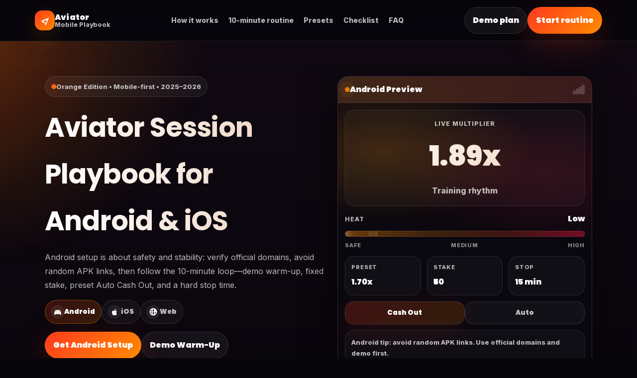

--- FILE ---
content_type: text/html; charset=utf-8
request_url: https://heropark.io/
body_size: 10082
content:
<!-- index.html -->
<!doctype html>
<html lang="en">
<head>
  <meta charset="utf-8" />
  <meta name="viewport" content="width=device-width, initial-scale=1" />
  <title>Aviator Playbook (Mobile) — Android & iOS Setup + 10-Minute Routine</title>
  <meta name="description" content="Aviator mobile playbook: Android/iOS setup, demo warm-up, cashout presets, stop rules, mistakes to avoid, and a 10-minute routine." />
  <meta name="theme-color" content="#ff3b1f" />
  <link rel="preconnect" href="https://fonts.googleapis.com">
  <link rel="preconnect" href="https://fonts.gstatic.com" crossorigin>
  <link href="https://fonts.googleapis.com/css2?family=Inter:wght@400;600;800&family=Poppins:wght@700;800;900&display=swap" rel="stylesheet">
  <link rel="stylesheet" href="style.css" />
</head>

<body>
  <header class="nav" id="nav">
    <div class="wrap nav__row">
      <a class="brand" href="#top" aria-label="Aviator Playbook Home">
        <span class="brand__mark" aria-hidden="true">
          <svg viewBox="0 0 24 24" class="i">
            <path d="M2.2 13.2l19.3-7.8c.7-.3 1.4.4 1.1 1.1l-7.8 19.3c-.3.7-1.3.6-1.5-.1l-1.9-6.6-6.6-1.9c-.7-.2-.8-1.2-.1-1.5zM12 12l-3.7 3.7 4.6 1.3 1.3 4.6L18 12l-6 0z"/>
          </svg>
        </span>
        <span class="brand__text">
          <span class="brand__top">Aviator</span>
          <span class="brand__sub">Mobile Playbook</span>
        </span>
      </a>

      <nav class="nav__links" aria-label="Primary">
        <a href="#how">How it works</a>
        <a href="#playbook">10-minute routine</a>
        <a href="#presets">Presets</a>
        <a href="#checklist">Checklist</a>
        <a href="#faq">FAQ</a>
      </nav>

      <div class="nav__cta">
        <a class="btn btn--soft" href="#demo">Demo plan</a>
        <a class="btn btn--hot" href="#playbook">Start routine</a>
      </div>

      <button class="nav__toggle" type="button" aria-label="Open menu" aria-expanded="false">
        <span class="nav__bars" aria-hidden="true"></span>
      </button>
    </div>

    <div class="wrap nav__panel" id="menu">
      <a href="#how">How it works</a>
      <a href="#playbook">10-minute routine</a>
      <a href="#presets">Cashout presets</a>
      <a href="#rules">Stop rules</a>
      <a href="#mistakes">Mistakes & fixes</a>
      <a href="#demo">Demo ladder</a>
      <a href="#checklist">Platform checklist</a>
      <a href="#legal">Legal notes</a>
      <a href="#faq">FAQ</a>
    </div>
  </header>

  <main id="top">
    <section class="hero hero--switch">
      <div class="hero__bg" aria-hidden="true">
        <div class="bgBlob bgBlob--a"></div>
        <div class="bgBlob bgBlob--b"></div>
        <div class="bgGrid"></div>
        <div class="bgSparks" id="sparks"></div>
      </div>

      <div class="wrap hero__grid">
        <div class="hero__left reveal">
          <div class="badge">
            <span class="badge__dot"></span>
            Orange Edition • Mobile-first • 2025–2026
          </div>

          <h1 class="hero__h1">Aviator Session Playbook for Android & iOS</h1>

          <p class="hero__lead" id="heroLead">
            Choose your device, then follow one simple loop: quick demo warm-up, fixed stake, a preset Auto Cash Out target,
            and a hard stop time. This playbook is built for calm decisions on a small screen.
          </p>

          <div class="tabs" role="tablist" aria-label="Device switch">
            <button class="tab is-on" type="button" role="tab" aria-selected="true" data-app="android">
              <span class="tab__ic" aria-hidden="true">
                <svg viewBox="0 0 24 24" class="i"><path d="M7.2 8.2l-1.4-2.4c-.2-.4.3-.8.6-.4l1.6 2.5A8.7 8.7 0 0112 6.9c1.5 0 3 .4 4.2 1.1l1.6-2.5c.3-.4.8 0 .6.4l-1.4 2.4A7.6 7.6 0 0121 14v5c0 .6-.4 1-1 1h-1c-.6 0-1-.4-1-1v-1H6v1c0 .6-.4 1-1 1H4c-.6 0-1-.4-1-1v-5c0-2.4 1.1-4.6 4.2-5.8zM8 13.2a1 1 0 100-2 1 1 0 000 2zm8 0a1 1 0 100-2 1 1 0 000 2z"/></svg>
              </span>
              Android
            </button>

            <button class="tab" type="button" role="tab" aria-selected="false" data-app="ios">
              <span class="tab__ic" aria-hidden="true">
                <svg viewBox="0 0 24 24" class="i"><path d="M16.7 13.4c0-2.1 1.8-3.1 1.9-3.2-1-1.5-2.6-1.7-3.1-1.7-1.3-.1-2.6.8-3.2.8-.7 0-1.7-.8-2.8-.8-1.4 0-2.8.9-3.5 2.2-1.5 2.6-.4 6.4 1.1 8.5.7 1 1.5 2.1 2.6 2.1 1 0 1.4-.7 2.6-.7 1.2 0 1.6.7 2.7.7 1.1 0 1.8-1 2.5-2 .8-1.2 1.1-2.3 1.1-2.3-.1 0-1.9-.8-1.9-3.6zM14.7 6.7c.6-.8 1-1.8.9-2.9-.9.1-2 .7-2.7 1.5-.6.7-1.1 1.8-1 2.8 1 .1 2-.6 2.8-1.4z"/></svg>
              </span>
              iOS
            </button>

            <button class="tab" type="button" role="tab" aria-selected="false" data-app="web">
              <span class="tab__ic" aria-hidden="true">
                <svg viewBox="0 0 24 24" class="i"><path d="M12 2a10 10 0 100 20 10 10 0 000-20zm7.7 9h-3.1a15.4 15.4 0 00-1.1-5 8 8 0 014.2 5zM12 4c.9 1.2 1.7 3.4 2 7H10c.3-3.6 1.1-5.8 2-7zM4.3 13h3.1c.2 1.9.6 3.6 1.1 5a8 8 0 01-4.2-5zm3.1-2H4.3a8 8 0 014.2-5c-.5 1.4-.9 3.1-1.1 5zM12 20c-.9-1.2-1.7-3.4-2-7h4c-.3 3.6-1.1 5.8-2 7zm3.5-2c.5-1.4.9-3.1 1.1-5h3.1a8 8 0 01-4.2 5zm1.1-7c-.2-1.9-.6-3.6-1.1-5a8 8 0 014.2 5h-3.1z"/></svg>
              </span>
              Web
            </button>
          </div>

          <div class="hero__cta">
            <a class="btn btn--hot" id="heroPrimary" href="#playbook">Get Android Setup</a>
            <a class="btn btn--soft" id="heroSecondary" href="#demo">Demo Warm-Up</a>
          </div>

          <div class="hero__chips" id="heroChips">
            <span class="chip">APK safety checks</span>
            <span class="chip">Preset targets</span>
            <span class="chip">Hard stop rules</span>
          </div>

          <div class="hero__stats">
            <div class="stat">
              <div class="stat__k">Starter preset</div>
              <div class="stat__v" id="heroPreset">1.70x</div>
            </div>
            <div class="stat">
              <div class="stat__k">Session cap</div>
              <div class="stat__v"><span class="count" data-to="15">0</span> min</div>
            </div>
            <div class="stat">
              <div class="stat__k">Main control</div>
              <div class="stat__v">Auto Cash Out</div>
            </div>
          </div>
        </div>

        <div class="hero__right reveal">
          <div class="phone">
            <div class="phone__top">
              <div class="phone__title">
                <span class="lamp" aria-hidden="true"></span>
                <span id="phoneLabel">Android Preview</span>
              </div>
              <div class="sig" aria-hidden="true"><i></i><i></i><i></i><i></i></div>
            </div>

            <div class="phone__screen">
              <div class="meter">
                <div class="meter__k">Live multiplier</div>
                <div class="meter__v"><span id="mx">1.00</span><span>x</span></div>
                <div class="meter__s" id="mState">Training rhythm</div>
              </div>

              <div class="heat">
                <div class="heat__row">
                  <div class="heat__k">Heat</div>
                  <div class="heat__v" id="heatTxt">Low</div>
                </div>
                <div class="heatbar" aria-hidden="true">
                  <div class="heatbar__fill" id="heatFill"></div>
                  <div class="heatbar__pin" id="heatPin"></div>
                </div>
                <div class="heat__legend" aria-hidden="true">
                  <span>Safe</span><span>Medium</span><span>High</span>
                </div>
              </div>

              <div class="quick">
                <div class="q">
                  <div class="q__k">Preset</div>
                  <div class="q__v" id="qPreset">1.70x</div>
                </div>
                <div class="q">
                  <div class="q__k">Stake</div>
                  <div class="q__v" id="qStake">₹50</div>
                </div>
                <div class="q">
                  <div class="q__k">Stop</div>
                  <div class="q__v">15 min</div>
                </div>
              </div>

              <div class="actions">
                <button class="a a--hot" type="button">Cash Out</button>
                <button class="a" type="button">Auto</button>
              </div>

              <div class="tip" id="phoneTip">
                Android tip: avoid random APK links. Use official domains and demo first.
              </div>
            </div>
          </div>

          <div class="hero__miniRow">
            <div class="miniCard">
              <div class="miniCard__ic" aria-hidden="true">
                <svg viewBox="0 0 24 24" class="i"><path d="M12 2a10 10 0 100 20 10 10 0 000-20zm1 11h4a1 1 0 100-2h-3V7a1 1 0 10-2 0v5a1 1 0 001 1z"/></svg>
              </div>
              <div class="miniCard__t">Stop on time</div>
              <div class="miniCard__p">End the session even if you feel “one more”.</div>
            </div>

            <div class="miniCard">
              <div class="miniCard__ic" aria-hidden="true">
                <svg viewBox="0 0 24 24" class="i"><path d="M12 2l2.2 6.7H21l-5.4 3.9 2 6.7L12 15.7 6.4 19.3l2-6.7L3 8.7h6.8L12 2z"/></svg>
              </div>
              <div class="miniCard__t">One preset</div>
              <div class="miniCard__p">Keep a single target per session for clarity.</div>
            </div>
          </div>
        </div>
      </div>
    </section>

    <section class="section" id="how">
      <div class="wrap">
        <div class="head reveal">
          <h2>How Aviator Works in 60 Seconds</h2>
          <p>
            Aviator is a crash-style game: you place a bet, the multiplier rises, and you decide when to cash out. Your result is
            stake × multiplier at the moment you exit. If the round ends before you cash out, the active bet is lost. On mobile,
            speed is the challenge—so the playbook is built around repeatable exits and stopping rules.
          </p>
        </div>

        <div class="ribbon reveal">
          <div class="rItem">
            <div class="rIc" aria-hidden="true">
              <svg viewBox="0 0 24 24" class="i"><path d="M12 2a10 10 0 100 20 10 10 0 000-20zm1 10.4l3.1-3.1a1 1 0 00-1.4-1.4L12 11l-1.7-1.7a1 1 0 10-1.4 1.4l2.4 2.4a1 1 0 001.4 0z"/></svg>
            </div>
            <div class="rT">Simple rule</div>
            <div class="rP">Exit early beats chasing spikes on a small screen.</div>
          </div>

          <div class="rItem">
            <div class="rIc" aria-hidden="true">
              <svg viewBox="0 0 24 24" class="i"><path d="M4 6h16a2 2 0 012 2v8a2 2 0 01-2 2H4a2 2 0 01-2-2V8a2 2 0 012-2zm2 3a1 1 0 100 2h6a1 1 0 100-2H6zm0 4a1 1 0 100 2h10a1 1 0 100-2H6z"/></svg>
            </div>
            <div class="rT">Preset mindset</div>
            <div class="rP">Pick one target for the session and keep it.</div>
          </div>

          <div class="rItem">
            <div class="rIc" aria-hidden="true">
              <svg viewBox="0 0 24 24" class="i"><path d="M12 3l9 7-9 7-9-7 9-7zm0 16l7-5.4V20H5v-6.4L12 19z"/></svg>
            </div>
            <div class="rT">Mobile control</div>
            <div class="rP">Auto Cash Out reduces rushed taps and tilt.</div>
          </div>

          <div class="rItem">
            <div class="rIc" aria-hidden="true">
              <svg viewBox="0 0 24 24" class="i"><path d="M12 2a7 7 0 017 7v3l2 3v1H3v-1l2-3V9a7 7 0 017-7zm0 20a3 3 0 01-2.8-2h5.6A3 3 0 0112 22z"/></svg>
            </div>
            <div class="rT">Stop rules</div>
            <div class="rP">Time cap + loss cap + tilt check.</div>
          </div>
        </div>
      </div>
    </section>

    <section class="section alt" id="playbook">
      <div class="wrap">
        <div class="head reveal">
          <h2>Your 10-Minute Session Playbook</h2>
          <p>
            This routine is designed for real-life mobile play. It keeps decisions clean, reduces “chasing”, and limits the time window
            where emotion takes over. Treat it like a checklist—repeat it the same way every session.
          </p>
        </div>

        <div class="timeline reveal">
          <div class="tRow">
            <div class="tTime">0:00</div>
            <div class="tCard">
              <div class="tH">Set your limits</div>
              <div class="tP">Choose session length (10–15 min), fixed stake, and one target multiplier. No changes mid-session.</div>
              <div class="tTags"><span>Time cap</span><span>Fixed stake</span><span>One target</span></div>
            </div>
          </div>

          <div class="tRow">
            <div class="tTime">1:00</div>
            <div class="tCard">
              <div class="tH">Demo warm-up</div>
              <div class="tP">Play 10–20 demo rounds to sync your timing. The goal is rhythm, not profit.</div>
              <div class="tTags"><span>Demo</span><span>Button feel</span><span>Focus</span></div>
            </div>
          </div>

          <div class="tRow">
            <div class="tTime">4:00</div>
            <div class="tCard">
              <div class="tH">Run your preset</div>
              <div class="tP">Enable Auto Cash Out at the preset target. Keep the same stake for the whole block.</div>
              <div class="tTags"><span>Auto Cash Out</span><span>Consistency</span><span>Low noise</span></div>
            </div>
          </div>

          <div class="tRow">
            <div class="tTime">9:30</div>
            <div class="tCard">
              <div class="tH">Stop on schedule</div>
              <div class="tP">End the session when time ends. If you feel tilt earlier, stop immediately and reset later.</div>
              <div class="tTags"><span>Stop</span><span>Tilt check</span><span>Reset</span></div>
            </div>
          </div>
        </div>

        <div class="callout reveal">
          <div class="callout__k">Playbook principle</div>
          <div class="callout__v">If you can’t follow the routine, you should be in demo—not in recovery mode.</div>
          <a class="btn btn--hot" href="#presets">Choose a preset</a>
        </div>
      </div>
    </section>

    <section class="section" id="presets">
      <div class="wrap">
        <div class="head reveal">
          <h2>Cashout Presets</h2>
          <p>
            Presets are not magic. They are a behavior tool. Pick one preset for the session and stick with it. If you keep switching targets,
            your decisions become emotional and inconsistent.
          </p>
        </div>

        <div class="presetGrid reveal">
          <article class="preset preset--safe">
            <div class="preset__top">
              <div class="preset__name">Safe</div>
              <div class="preset__x">1.35x–1.60x</div>
            </div>
            <p class="preset__p">
              Best for beginners and small screens. You’re training clean exits, not chasing peaks. Keep the stake modest and run short sessions.
            </p>
            <ul class="list">
              <li>Auto Cash Out ON</li>
              <li>Fixed stake only</li>
              <li>Stop at time cap</li>
            </ul>
            <a class="btn btn--soft" href="#rules">Pair with stop rules</a>
          </article>

          <article class="preset preset--bal">
            <div class="preset__top">
              <div class="preset__name">Balanced</div>
              <div class="preset__x">1.60x–2.10x</div>
            </div>
            <p class="preset__p">
              For players who already feel the rhythm. The goal is still repeatability. Don’t increase stake to “speed up” the session.
            </p>
            <ul class="list">
              <li>One preset per session</li>
              <li>Time + loss caps</li>
              <li>Exit before tilt</li>
            </ul>
            <a class="btn btn--soft" href="#mistakes">Avoid common traps</a>
          </article>

          <article class="preset preset--hot">
            <div class="preset__top">
              <div class="preset__name">High-Risk</div>
              <div class="preset__x">2.10x–3.00x+</div>
            </div>
            <p class="preset__p">
              Treat as entertainment only with small stakes. Long dry spells happen. If you chase losses here, the session collapses fast.
            </p>
            <ul class="list">
              <li>Very small stake</li>
              <li>Hard stop trigger</li>
              <li>Never “recover”</li>
            </ul>
            <a class="btn btn--soft" href="#demo">Train before trying</a>
          </article>
        </div>
      </div>
    </section>

    <section class="section alt" id="rules">
      <div class="wrap">
        <div class="head reveal">
          <h2>Stop Rules</h2>
          <p>
            A stop rule is your real defense on mobile. You don’t control the next round, but you do control your time, your stake,
            and whether you keep playing in the wrong mood.
          </p>
        </div>

        <div class="rules reveal">
          <div class="rule">
            <div class="rule__ic" aria-hidden="true">
              <svg viewBox="0 0 24 24" class="i"><path d="M12 1a11 11 0 1011 11A11 11 0 0012 1zm0 20a9 9 0 119-9 9 9 0 01-9 9zm1-9h4a1 1 0 000-2h-3V6a1 1 0 00-2 0v5a1 1 0 001 1z"/></svg>
            </div>
            <div class="rule__t">Time cap</div>
            <div class="rule__p">Set 10–15 minutes. When time ends, you stop—even if the session feels “close.”</div>
          </div>

          <div class="rule">
            <div class="rule__ic" aria-hidden="true">
              <svg viewBox="0 0 24 24" class="i"><path d="M12 2a10 10 0 100 20 10 10 0 000-20zm1 6a1 1 0 10-2 0v5c0 .6.4 1 1 1h4a1 1 0 100-2h-3V8z"/></svg>
            </div>
            <div class="rule__t">Loss cap</div>
            <div class="rule__p">Decide a maximum loss for today. If you hit it, close the app. No “rebuild” attempts.</div>
          </div>

          <div class="rule">
            <div class="rule__ic" aria-hidden="true">
              <svg viewBox="0 0 24 24" class="i"><path d="M12 2l10 6v8l-10 6L2 16V8l10-6zm0 3.2L5 9v6l7 3.8L19 15V9l-7-3.8z"/></svg>
            </div>
            <div class="rule__t">Tilt check</div>
            <div class="rule__p">If you feel anger, urgency, or “I must recover,” stop instantly and switch to demo later.</div>
          </div>
        </div>
      </div>
    </section>

    <section class="section" id="mistakes">
      <div class="wrap">
        <div class="head reveal">
          <h2>Mistakes & Fixes</h2>
          <p>
            Most losses come from behavior, not from the game “being unfair.” Use this quick swap list: when you catch a mistake,
            switch to the matching fix immediately.
          </p>
        </div>

        <div class="swap reveal">
          <div class="swap__col">
            <div class="swap__head">Common mistake</div>

            <div class="swapItem">
              <div class="swapIc bad" aria-hidden="true">
                <svg viewBox="0 0 24 24" class="i"><path d="M12 2a10 10 0 100 20 10 10 0 000-20zm4.3 13.1l-1.2 1.2L12 13.2l-3.1 3.1-1.2-1.2L10.8 12 7.7 8.9l1.2-1.2L12 10.8l3.1-3.1 1.2 1.2L13.2 12l3.1 3.1z"/></svg>
              </div>
              <div>
                <div class="swapT">Changing targets mid-session</div>
                <div class="swapP">Switching from 1.6x to 2.5x because “it feels due”.</div>
              </div>
            </div>

            <div class="swapItem">
              <div class="swapIc bad" aria-hidden="true">
                <svg viewBox="0 0 24 24" class="i"><path d="M12 2l10 10-10 10L2 12 12 2zm0 4.8L6.8 12 12 17.2 17.2 12 12 6.8z"/></svg>
              </div>
              <div>
                <div class="swapT">Doubling after a loss</div>
                <div class="swapP">Trying to “recover” quickly on a fast loop.</div>
              </div>
            </div>

            <div class="swapItem">
              <div class="swapIc bad" aria-hidden="true">
                <svg viewBox="0 0 24 24" class="i"><path d="M3 3h18v2H3V3zm2 5h14v2H5V8zm-2 5h18v2H3v-2zm2 5h14v2H5v-2z"/></svg>
              </div>
              <div>
                <div class="swapT">Playing without a timer</div>
                <div class="swapP">Sessions stretch until emotions take control.</div>
              </div>
            </div>
          </div>

          <div class="swap__col">
            <div class="swap__head">Replace with</div>

            <div class="swapItem">
              <div class="swapIc good" aria-hidden="true">
                <svg viewBox="0 0 24 24" class="i"><path d="M12 2a10 10 0 100 20 10 10 0 000-20zm4.6 7.7l-5.3 6.2a1 1 0 01-1.5.1l-2.4-2.4a1 1 0 011.4-1.4l1.6 1.6 4.6-5.3a1 1 0 011.6 1.2z"/></svg>
              </div>
              <div>
                <div class="swapT">One preset per session</div>
                <div class="swapP">Pick a range and keep it until your timer ends.</div>
              </div>
            </div>

            <div class="swapItem">
              <div class="swapIc good" aria-hidden="true">
                <svg viewBox="0 0 24 24" class="i"><path d="M12 2a10 10 0 100 20 10 10 0 000-20zm1 11h5a1 1 0 100-2h-4V6a1 1 0 10-2 0v6a1 1 0 001 1z"/></svg>
              </div>
              <div>
                <div class="swapT">Fixed stake routine</div>
                <div class="swapP">Keep the same stake; if you want change, do it next session.</div>
              </div>
            </div>

            <div class="swapItem">
              <div class="swapIc good" aria-hidden="true">
                <svg viewBox="0 0 24 24" class="i"><path d="M12 3l9 7-9 7-9-7 9-7zm0 16l7-5.4V20H5v-6.4L12 19z"/></svg>
              </div>
              <div>
                <div class="swapT">Hard stop rules</div>
                <div class="swapP">Time cap + loss cap + tilt check. If any triggers, stop.</div>
              </div>
            </div>
          </div>
        </div>

        <div class="ctaBar reveal">
          <div class="ctaBar__t">Want the simplest “safe start”?</div>
          <div class="ctaBar__p">Run Safe preset + Auto Cash Out + 15-minute cap for 3 sessions before experimenting.</div>
          <a class="btn btn--hot" href="#demo">Open demo ladder</a>
        </div>
      </div>
    </section>

    <section class="section alt" id="demo">
      <div class="wrap">
        <div class="head reveal">
          <h2>Demo Training Ladder</h2>
          <p>
            Demo is where you learn timing and volatility without pressure. This ladder gives you a clear path from “new” to “steady”
            without turning the game into a stressful grind.
          </p>
        </div>

        <div class="ladder reveal">
          <div class="lvl">
            <div class="lvl__top">
              <div class="lvl__name">Rookie</div>
              <div class="lvl__meta">30 rounds • Safe preset</div>
            </div>
            <p class="lvl__p">Learn button timing. Focus on clean exits and short sessions. Track your mood more than outcomes.</p>
            <div class="lvl__tags"><span>1.35x–1.60x</span><span>Fixed stake</span><span>15 min cap</span></div>
          </div>

          <div class="lvl">
            <div class="lvl__top">
              <div class="lvl__name">Steady</div>
              <div class="lvl__meta">50 rounds • Balanced preset</div>
            </div>
            <p class="lvl__p">Test one target range consistently. If you feel urgency, drop back to Rookie and reset your routine.</p>
            <div class="lvl__tags"><span>1.60x–2.10x</span><span>One target</span><span>Stop rules</span></div>
          </div>

          <div class="lvl">
            <div class="lvl__top">
              <div class="lvl__name">Advanced</div>
              <div class="lvl__meta">2 short sessions • High-Risk tiny stake</div>
            </div>
            <p class="lvl__p">Treat high targets as entertainment. Use very small stakes and stop instantly on tilt.</p>
            <div class="lvl__tags"><span>2.10x+</span><span>Tiny stake</span><span>No recovery</span></div>
          </div>
        </div>
      </div>
    </section>

    <section class="section" id="checklist">
      <div class="wrap">
        <div class="head reveal">
          <h2>Platform Checklist</h2>
          <p>
            The best platform is the one that feels stable on your phone: fast cashout response, clear rules, demo access, and predictable
            withdrawals. If any item below fails, test a different site.
          </p>
        </div>

        <div class="checkGrid reveal">
          <div class="check">
            <div class="check__ic" aria-hidden="true">
              <svg viewBox="0 0 24 24" class="i"><path d="M4 6h16a2 2 0 012 2v8a2 2 0 01-2 2H4a2 2 0 01-2-2V8a2 2 0 012-2zm2 4a1 1 0 100 2h6a1 1 0 100-2H6zm0 4a1 1 0 100 2h10a1 1 0 100-2H6z"/></svg>
            </div>
            <div class="check__t">UI clarity</div>
            <div class="check__p">Cashout button is obvious and never covered by popups.</div>
          </div>

          <div class="check">
            <div class="check__ic" aria-hidden="true">
              <svg viewBox="0 0 24 24" class="i"><path d="M12 2a10 10 0 100 20 10 10 0 000-20zm1 11h5a1 1 0 100-2h-4V6a1 1 0 10-2 0v6a1 1 0 001 1z"/></svg>
            </div>
            <div class="check__t">Performance</div>
            <div class="check__p">No lag taps. Test at busy hours before you deposit.</div>
          </div>

          <div class="check">
            <div class="check__ic" aria-hidden="true">
              <svg viewBox="0 0 24 24" class="i"><path d="M12 1l9 4v6c0 6-4 10-9 12C7 21 3 17 3 11V5l9-4zm0 3.1L5 7v4c0 4.8 3.1 8 7 9.8 3.9-1.8 7-5 7-9.8V7l-7-2.9z"/></svg>
            </div>
            <div class="check__t">Safety</div>
            <div class="check__p">Clear ownership, terms, and no “guaranteed win” marketing.</div>
          </div>

          <div class="check">
            <div class="check__ic" aria-hidden="true">
              <svg viewBox="0 0 24 24" class="i"><path d="M4 4h16v16H4V4zm2 2v12h12V6H6zm2 2h8v2H8V8zm0 4h6v2H8v-2z"/></svg>
            </div>
            <div class="check__t">Demo access</div>
            <div class="check__p">You can train without friction; demo is not hidden or locked.</div>
          </div>

          <div class="check">
            <div class="check__ic" aria-hidden="true">
              <svg viewBox="0 0 24 24" class="i"><path d="M12 2a10 10 0 100 20 10 10 0 000-20zm3 6a1 1 0 10-2 0v2H9V8a1 1 0 10-2 0v2H6a1 1 0 100 2h1v4a3 3 0 003 3h4a3 3 0 003-3v-4h1a1 1 0 100-2h-2V8z"/></svg>
            </div>
            <div class="check__t">Withdrawals</div>
            <div class="check__p">KYC is clear; payouts aren’t blocked by surprise rules.</div>
          </div>

          <div class="check">
            <div class="check__ic" aria-hidden="true">
              <svg viewBox="0 0 24 24" class="i"><path d="M12 2l10 6v8l-10 6L2 16V8l10-6zm0 3.2L5 9v6l7 3.8L19 15V9l-7-3.8z"/></svg>
            </div>
            <div class="check__t">Limits</div>
            <div class="check__p">Loss/time limits or self-exclusion tools are available.</div>
          </div>
        </div>
      </div>
    </section>

    <section class="section alt" id="legal">
      <div class="wrap">
        <div class="head reveal">
          <h2>Legal & Compliance Notes (India)</h2>
          <p>
            Rules for online gaming may vary by state and can change over time. Treat this as a practical compliance reminder:
            check local restrictions, use platforms with clear terms, and never play underage or with fake details.
          </p>
        </div>

        <div class="legal reveal">
          <div class="legal__box">
            <div class="legal__t">Good practice</div>
            <ul class="list">
              <li>Confirm your local rules before depositing</li>
              <li>Use real identity details for withdrawals</li>
              <li>Prefer demo when unsure</li>
            </ul>
          </div>

          <div class="legal__box legal__box--hot">
            <div class="legal__t">Avoid</div>
            <ul class="list">
              <li>Unknown APKs and “predictor” downloads</li>
              <li>Sites hiding terms or payment rules</li>
              <li>Playing while stressed or chasing losses</li>
            </ul>
          </div>
        </div>
      </div>
    </section>

    <section class="section" id="faq">
      <div class="wrap">
        <div class="head reveal">
          <h2>FAQ</h2>
          <p>Quick answers for mobile players who want a clean Aviator routine.</p>
        </div>

        <div class="faq reveal">
          <details>
            <summary>Is Aviator an Android/iOS app?</summary>
            <div class="faq__body">
              Often it runs inside a casino platform app or in a mobile browser. Use the device switch above to follow the simplest setup.
            </div>
          </details>

          <details>
            <summary>What is the best beginner preset?</summary>
            <div class="faq__body">
              A safe range like 1.35x–1.60x with Auto Cash Out enabled, fixed stake, and a 10–15 minute cap.
            </div>
          </details>

          <details>
            <summary>Do “predictor” apps work?</summary>
            <div class="faq__body">
              Treat predictors as unreliable and risky downloads. Your strongest edge is routine: demo warm-up, presets, and stop rules.
            </div>
          </details>

          <details>
            <summary>Why does the game feel different across platforms?</summary>
            <div class="faq__body">
              The surrounding experience varies: button response, mobile optimization, demo access, and payment flow can change a lot.
            </div>
          </details>

          <details>
            <summary>What’s the fastest way to improve?</summary>
            <div class="faq__body">
              Stop changing settings. Run one preset for the whole session, track your mood, and end on time every time.
            </div>
          </details>
        </div>

        <div class="footerCta reveal">
          <div class="footerCta__t">Ready to run your next session calmly?</div>
          <div class="footerCta__p">Open demo, pick one preset, and follow the 10-minute playbook. Consistency beats intensity.</div>
          <a class="btn btn--hot" href="#playbook">Use the 10-minute routine</a>
        </div>
      </div>
    </section>
  </main>

  <footer class="footer">
    <div class="wrap footer__grid">
      <div class="footer__brand">
        <div class="footer__logo">
          <span class="brand__mark" aria-hidden="true">
            <svg viewBox="0 0 24 24" class="i">
              <path d="M2.2 13.2l19.3-7.8c.7-.3 1.4.4 1.1 1.1l-7.8 19.3c-.3.7-1.3.6-1.5-.1l-1.9-6.6-6.6-1.9c-.7-.2-.8-1.2-.1-1.5zM12 12l-3.7 3.7 4.6 1.3 1.3 4.6L18 12l-6 0z"/>
            </svg>
          </span>
          <span class="footer__name">Aviator Mobile Playbook</span>
        </div>
        <p class="footer__p">
          Informational guide for responsible play. 18+ only. If you feel pressure or tilt, stop and take a break.
        </p>
      </div>

      <div class="footer__cols">
        <div class="fcol">
          <div class="fhead">Sections</div>
          <a href="#how">How it works</a>
          <a href="#playbook">10-minute routine</a>
          <a href="#presets">Presets</a>
          <a href="#rules">Stop rules</a>
        </div>
        <div class="fcol">
          <div class="fhead">Safety</div>
          <a href="#mistakes">Mistakes & fixes</a>
          <a href="#demo">Demo ladder</a>
          <a href="#checklist">Checklist</a>
          <a href="#legal">Legal notes</a>
        </div>
      </div>
    </div>

    <div class="footer__bottom">
      <div class="wrap">© 2026 • Orange Edition • One-page playbook • 18+</div>
    </div>
  </footer>

  <script>
    const toggle = document.querySelector(".nav__toggle");
    const panel = document.querySelector("#menu");
    if(toggle && panel){
      toggle.addEventListener("click", () => {
        const open = panel.classList.toggle("open");
        toggle.setAttribute("aria-expanded", open ? "true" : "false");
      });
      panel.querySelectorAll("a").forEach(a => a.addEventListener("click", () => {
        panel.classList.remove("open");
        toggle.setAttribute("aria-expanded", "false");
      }));
    }

    const revealEls = document.querySelectorAll(".reveal");
    const io = new IntersectionObserver((entries) => {
      entries.forEach(e => { if(e.isIntersecting) e.target.classList.add("in"); });
    }, { threshold: 0.12 });
    revealEls.forEach(el => io.observe(el));

    const counters = document.querySelectorAll(".count");
    const animateCount = (el) => {
      const to = parseInt(el.getAttribute("data-to") || "0", 10);
      const dur = 800;
      const t0 = performance.now();
      const step = (t) => {
        const p = Math.min(1, (t - t0) / dur);
        el.textContent = Math.round(to * (1 - Math.pow(1 - p, 3))).toString();
        if(p < 1) requestAnimationFrame(step);
      };
      requestAnimationFrame(step);
    };
    const cio = new IntersectionObserver((entries) => {
      entries.forEach(e => { if(e.isIntersecting){ animateCount(e.target); cio.unobserve(e.target); } });
    }, { threshold: 0.6 });
    counters.forEach(c => cio.observe(c));

    const tabs = document.querySelectorAll(".tab");
    const heroLead = document.getElementById("heroLead");
    const heroPrimary = document.getElementById("heroPrimary");
    const heroSecondary = document.getElementById("heroSecondary");
    const heroChips = document.getElementById("heroChips");
    const heroPreset = document.getElementById("heroPreset");
    const phoneLabel = document.getElementById("phoneLabel");
    const phoneTip = document.getElementById("phoneTip");
    const qPreset = document.getElementById("qPreset");
    const qStake = document.getElementById("qStake");

    const mx = document.getElementById("mx");
    const mState = document.getElementById("mState");
    const heatTxt = document.getElementById("heatTxt");
    const heatFill = document.getElementById("heatFill");
    const heatPin = document.getElementById("heatPin");

    const copy = {
      android: {
        lead: "Android setup is about safety and stability: verify official domains, avoid random APK links, then follow the 10-minute loop—demo warm-up, fixed stake, preset Auto Cash Out, and a hard stop time.",
        primary: "Get Android Setup",
        chips: ["APK safety checks","Preset targets","Stop rules"],
        preset: "1.70x",
        stake: "₹50",
        label: "Android Preview",
        tip: "Android tip: avoid random APK links. Use official domains and demo first."
      },
      ios: {
        lead: "On iOS, most players use browser play or trusted platform apps. Keep it clean: demo warm-up, one preset, fixed stake, and stop on time. iOS comfort is all about zero-lag taps.",
        primary: "Get iOS Setup",
        chips: ["iOS web flow","One preset","Stop on time"],
        preset: "1.60x",
        stake: "₹100",
        label: "iOS Preview",
        tip: "iOS tip: prefer trusted apps or browser play, not profiles from unknown sources."
      },
      web: {
        lead: "Web is the fastest entry: open the platform, run a short demo warm-up, then a fixed-stake session with one preset. Web is perfect for testing performance before deposits.",
        primary: "Start on Web",
        chips: ["Performance test","Demo first","Short sessions"],
        preset: "1.55x",
        stake: "₹75",
        label: "Web Preview",
        tip: "Web tip: test peak-hour performance. If cashout lags, switch platform."
      }
    };

    function setApp(k){
      tabs.forEach(b => {
        const on = b.dataset.app === k;
        b.classList.toggle("is-on", on);
        b.setAttribute("aria-selected", on ? "true" : "false");
      });
      heroLead.textContent = copy[k].lead;
      heroPrimary.textContent = copy[k].primary;
      heroPrimary.setAttribute("href", "#playbook");
      heroSecondary.setAttribute("href", "#demo");

      heroChips.innerHTML = "";
      copy[k].chips.forEach(t => {
        const s = document.createElement("span");
        s.className = "chip";
        s.textContent = t;
        heroChips.appendChild(s);
      });

      heroPreset.textContent = copy[k].preset;
      qPreset.textContent = copy[k].preset;
      qStake.textContent = copy[k].stake;
      phoneLabel.textContent = copy[k].label;
      phoneTip.textContent = copy[k].tip;

      document.documentElement.setAttribute("data-app", k);
    }

let t0 = 0;
let holdUntil = 0;
let cap = 2.45;
function riskFromX(x){

  const p = Math.max(10, Math.min(100, Math.round(((x - 1) / 2) * 90 + 10)));
  let label = "Low";
  if (x >= 1.9) label = "Medium";
  if (x >= 2.4) label = "High";
  return { p, label };
}
function pickCap(){
  return 2.20 + Math.random() * 0.55;
}

function updateHeat(xVal){
  const r = riskFromX(xVal);
  heatTxt.textContent = r.label;
  heatFill.style.width = r.p + "%";
  heatPin.style.left = r.p + "%";
  document.body.classList.toggle("risk-med", r.label === "Medium");
  document.body.classList.toggle("risk-high", r.label === "High");
}

function loop(now){
  if (!t0) t0 = now;

  if (holdUntil > now) {
    mx.textContent = cap.toFixed(2);
    mState.textContent = "Hold → stay calm";
    updateHeat(cap);
    requestAnimationFrame(loop);
    return;
  }

  if (holdUntil && holdUntil <= now) {
    holdUntil = 0;
    t0 = now;
    cap = pickCap();
  }

  const t = now - t0;

  const base = 1 + Math.pow(t / 2400, 1.22) * 0.92;
  const wob = 1 + (Math.sin(t / 520) * 0.0035) + (Math.sin(t / 240) * 0.0025);
  const v = base * wob;

  if (v >= cap) {
    mx.textContent = cap.toFixed(2);
    mState.textContent = "Locked → next round soon";
    holdUntil = now + 5000;
    updateHeat(cap);
    requestAnimationFrame(loop);
    return;
  }

  mx.textContent = v.toFixed(2);
  mState.textContent = "Training rhythm";
  updateHeat(v);

  requestAnimationFrame(loop);
}

cap = pickCap();
requestAnimationFrame(loop);


    setApp("android");
    tabs.forEach(b => b.addEventListener("click", () => setApp(b.dataset.app)));

    const sparks = document.getElementById("sparks");
    if(sparks){
      const mk = (n) => {
        const s = document.createElement("span");
        s.className = "spark";
        s.style.left = Math.random()*100 + "%";
        s.style.top = Math.random()*100 + "%";
        s.style.animationDelay = (Math.random()*2.5) + "s";
        s.style.animationDuration = (2.6 + Math.random()*3.5) + "s";
        s.style.opacity = (0.25 + Math.random()*0.55).toFixed(2);
        sparks.appendChild(s);
      };
      for(let i=0;i<18;i++) mk(i);
    }
  </script>
<script defer src="https://static.cloudflareinsights.com/beacon.min.js/vcd15cbe7772f49c399c6a5babf22c1241717689176015" integrity="sha512-ZpsOmlRQV6y907TI0dKBHq9Md29nnaEIPlkf84rnaERnq6zvWvPUqr2ft8M1aS28oN72PdrCzSjY4U6VaAw1EQ==" data-cf-beacon='{"version":"2024.11.0","token":"6e42475106c042db947f84d99284414e","r":1,"server_timing":{"name":{"cfCacheStatus":true,"cfEdge":true,"cfExtPri":true,"cfL4":true,"cfOrigin":true,"cfSpeedBrain":true},"location_startswith":null}}' crossorigin="anonymous"></script>
</body>
</html>


--- FILE ---
content_type: text/css
request_url: https://heropark.io/style.css
body_size: 4139
content:
/* style.css */
:root{
  --bg:#07060b;
  --bg2:#0f0911;
  --panel:rgba(255,255,255,.045);
  --panel2:rgba(255,255,255,.035);
  --border:rgba(255,255,255,.12);
  --muted:rgba(255,255,255,.72);
  --text:#ffffff;

  --hotA:#ff8a00;
  --hotB:#ff3b1f;
  --hotC:#ff1640;

  --shadow:0 18px 70px rgba(0,0,0,.55);
  --r:16px;
  --r2:22px;

  --fontH:'Poppins',system-ui,-apple-system,Segoe UI,Roboto,Arial,sans-serif;
  --fontB:'Inter',system-ui,-apple-system,Segoe UI,Roboto,Arial,sans-serif;
  --max:1140px;
}

*{box-sizing:border-box;margin:0;padding:0}
html{scroll-behavior:smooth}
body{
  font-family:var(--fontB);
  color:var(--text);
  background:
    radial-gradient(900px 520px at 16% 12%, rgba(255,138,0,.18), transparent 60%),
    radial-gradient(900px 520px at 86% 18%, rgba(255,59,31,.14), transparent 60%),
    radial-gradient(900px 520px at 62% 90%, rgba(255,22,64,.08), transparent 60%),
    var(--bg);
  line-height:1.75;
  -webkit-font-smoothing:antialiased;
  overflow-x:hidden;
}
a{color:inherit;text-decoration:none}
.wrap{max-width:var(--max);margin:0 auto;padding:0 20px}
.i{width:18px;height:18px;fill:currentColor}

.reveal{opacity:0;transform:translateY(12px);transition:opacity .55s ease, transform .55s ease}
.reveal.in{opacity:1;transform:none}

.btn{
  display:inline-flex;align-items:center;justify-content:center;
  padding:12px 16px;border-radius:999px;
  border:1px solid transparent;
  font-family:var(--fontH);
  font-weight:900;
  transition:transform .18s ease, box-shadow .18s ease, background .18s ease, border-color .18s ease, filter .18s ease;
  white-space:nowrap;
}
.btn:hover{transform:translateY(-2px)}
.btn--hot{
  background:linear-gradient(135deg,var(--hotB),var(--hotA));
  box-shadow:0 18px 60px rgba(255,59,31,.22);
  position:relative;
  overflow:hidden;
}
.btn--hot::after{
  content:"";
  position:absolute;inset:-2px;
  background:linear-gradient(90deg, rgba(255,255,255,0), rgba(255,255,255,.22), rgba(255,255,255,0));
  transform:translateX(-120%);
  animation:shine 2.8s ease-in-out infinite;
}
@keyframes shine{
  0%{transform:translateX(-120%)}
  45%{transform:translateX(120%)}
  100%{transform:translateX(120%)}
}
.btn--soft{
  background:rgba(255,255,255,.05);
  border-color:var(--border);
}
.btn--soft:hover{background:rgba(255,255,255,.08);box-shadow:0 14px 44px rgba(0,0,0,.25)}

.nav{
  position:sticky;top:0;z-index:1200;
  background:rgba(7,6,11,.82);
  backdrop-filter:blur(12px);
  border-bottom:1px solid rgba(255,255,255,.10);
}
.nav__row{display:flex;align-items:center;justify-content:space-between;gap:14px;padding:14px 0}
.brand{display:flex;align-items:center;gap:10px}
.brand__mark{
  width:40px;height:40px;border-radius:14px;
  display:grid;place-items:center;
  background:linear-gradient(135deg,var(--hotB),var(--hotA));
  box-shadow:0 14px 44px rgba(255,138,0,.18);
}
.brand__text{display:flex;flex-direction:column;line-height:1.1}
.brand__top{font-family:var(--fontH);font-weight:900;letter-spacing:.2px}
.brand__sub{font-size:12px;color:var(--muted);font-weight:800}

.nav__links{display:flex;gap:12px;align-items:center;color:var(--muted);font-weight:900;font-size:14px}
.nav__links a{padding:8px 10px;border-radius:999px}
.nav__links a:hover{background:rgba(255,255,255,.06);color:var(--text)}
.nav__cta{display:flex;gap:10px;align-items:center}

.nav__toggle{
  display:none;width:44px;height:44px;border-radius:14px;
  border:1px solid var(--border);
  background:rgba(255,255,255,.04);
  cursor:pointer;
}
.nav__bars{
  display:block;width:18px;height:2px;background:rgba(255,255,255,.85);
  position:relative;margin:0 auto;border-radius:2px;
}
.nav__bars::before,.nav__bars::after{
  content:"";position:absolute;left:0;right:0;height:2px;border-radius:2px;
  background:rgba(255,255,255,.85);
}
.nav__bars::before{top:-6px}
.nav__bars::after{top:6px}

.nav__panel{
  display:none;
  position:relative;
  margin:0 auto 14px;
  padding:10px;
  border:1px solid var(--border);
  border-radius:18px;
  background:rgba(18,10,20,.92);
  box-shadow:0 18px 64px rgba(0,0,0,.45);
}
.nav__panel a{
  display:block;
  padding:10px 12px;
  border-radius:14px;
  font-weight:900;
  color:var(--muted);
}
.nav__panel a:hover{background:rgba(255,255,255,.06);color:var(--text)}
.nav__panel.open{display:block}

.hero{
  position:relative;
  padding:70px 0 44px;
  border-bottom:1px solid rgba(255,255,255,.08);
  background:linear-gradient(180deg, rgba(18,10,20,.92), rgba(7,6,11,.98));
  overflow:hidden;
}
.hero__bg{position:absolute;inset:0;pointer-events:none}
.bgBlob{
  position:absolute;border-radius:999px;opacity:.95;filter:saturate(1.12);
}
.bgBlob--a{
  width:820px;height:820px;left:-330px;top:-360px;
  background:radial-gradient(circle at 30% 30%, rgba(255,138,0,.26), transparent 62%);
  animation:floatA 11s ease-in-out infinite;
}
.bgBlob--b{
  width:860px;height:860px;right:-360px;bottom:-420px;
  background:radial-gradient(circle at 30% 30%, rgba(255,59,31,.22), transparent 62%);
  animation:floatB 13s ease-in-out infinite;
}
@keyframes floatA{0%,100%{transform:translate(0,0)}50%{transform:translate(32px,18px)}}
@keyframes floatB{0%,100%{transform:translate(0,0)}50%{transform:translate(-26px,-16px)}}

.bgGrid{
  position:absolute;inset:-60px;
  background:
    linear-gradient(rgba(255,255,255,.06) 1px, transparent 1px),
    linear-gradient(90deg, rgba(255,255,255,.06) 1px, transparent 1px);
  background-size: 86px 86px;
  mask-image:radial-gradient(circle at 40% 18%, rgba(0,0,0,.9), transparent 70%);
  opacity:.14;
  animation:gridMove 16s linear infinite;
}
@keyframes gridMove{from{transform:translate3d(0,0,0)}to{transform:translate3d(-86px,-86px,0)}}

.bgSparks{position:absolute;inset:0;overflow:hidden}
.spark{
  position:absolute;
  width:6px;height:6px;border-radius:99px;
  background:linear-gradient(135deg, rgba(255,138,0,.95), rgba(255,22,64,.75));
  filter:blur(.2px);
  animation:sparkFly 3.6s ease-in-out infinite;
}
@keyframes sparkFly{
  0%{transform:translate3d(0,0,0) scale(.9);opacity:.15}
  45%{transform:translate3d(18px,-16px,0) scale(1.2);opacity:.9}
  100%{transform:translate3d(42px,-34px,0) scale(.9);opacity:.12}
}

.hero__grid{display:grid;grid-template-columns:1.05fr .95fr;gap:22px;align-items:start;position:relative}
.badge{
  display:inline-flex;align-items:center;gap:10px;
  padding:9px 12px;border-radius:999px;
  background:rgba(255,255,255,.05);
  border:1px solid rgba(255,255,255,.12);
  color:var(--muted);
  font-weight:900;
  font-size:13px;
  width:fit-content;
  margin-bottom:14px;
}
.badge__dot{
  width:10px;height:10px;border-radius:99px;
  background:linear-gradient(135deg,var(--hotB),var(--hotA));
  box-shadow:0 0 0 rgba(255,59,31,.30);
  animation:pulse 1.6s infinite;
}
@keyframes pulse{
  0%{box-shadow:0 0 0 0 rgba(255,59,31,.30)}
  70%{box-shadow:0 0 0 14px rgba(255,59,31,0)}
  100%{box-shadow:0 0 0 0 rgba(255,59,31,0)}
}
.hero__h1{
  font-family:var(--fontH);
  font-size:54px;
  letter-spacing:-.8px;
  margin-bottom:12px;
  background:linear-gradient(to right, #ffffff, rgba(255,225,200,.92));
  -webkit-background-clip:text;
  -webkit-text-fill-color:transparent;
}
.hero__lead{color:var(--muted);max-width:78ch}

.tabs{
  display:flex;gap:10px;flex-wrap:wrap;
  margin-top:16px;
}
.tab{
  display:inline-flex;align-items:center;gap:10px;
  padding:10px 12px;border-radius:999px;
  border:1px solid rgba(255,255,255,.12);
  background:rgba(255,255,255,.04);
  color:var(--muted);
  font-family:var(--fontH);
  font-weight:900;
  cursor:pointer;
  transition:transform .18s ease, background .18s ease, border-color .18s ease;
}
.tab:hover{transform:translateY(-2px);background:rgba(255,255,255,.06)}
.tab__ic{
  width:26px;height:26px;border-radius:999px;
  display:grid;place-items:center;
  background:rgba(255,255,255,.06);
  border:1px solid rgba(255,255,255,.10);
  color:#fff;
}
.tab.is-on{
  color:#fff;
  border-color:rgba(255,138,0,.38);
  background:linear-gradient(135deg, rgba(255,59,31,.20), rgba(255,138,0,.16));
}

.hero__cta{display:flex;gap:10px;flex-wrap:wrap;margin-top:16px}
.hero__chips{display:flex;gap:10px;flex-wrap:wrap;margin-top:14px}
.chip{
  padding:9px 12px;border-radius:999px;
  border:1px solid rgba(255,255,255,.10);
  background:rgba(255,255,255,.04);
  color:var(--muted);
  font-weight:900;
  font-size:12px;
}

.hero__stats{display:grid;grid-template-columns:repeat(3,1fr);gap:12px;margin-top:18px}
.stat{
  background:rgba(255,255,255,.03);
  border:1px solid rgba(255,255,255,.10);
  border-radius:18px;
  padding:12px;
}
.stat__k{color:var(--muted);font-weight:900;font-size:12px;text-transform:uppercase;letter-spacing:.8px}
.stat__v{font-family:var(--fontH);font-weight:900;margin-top:6px;font-size:16px}

.phone{
  background:linear-gradient(180deg, rgba(255,255,255,.06), rgba(255,255,255,.03));
  border:1px solid rgba(255,255,255,.12);
  border-radius:var(--r2);
  box-shadow:var(--shadow);
  overflow:hidden;
}
.phone__top{
  display:flex;align-items:center;justify-content:space-between;gap:12px;
  padding:12px 14px;
  border-bottom:1px solid rgba(255,255,255,.10);
  background:linear-gradient(90deg, rgba(255,138,0,.16), rgba(255,59,31,.14));
}
.phone__title{display:flex;align-items:center;gap:10px;font-family:var(--fontH);font-weight:900}
.lamp{
  width:10px;height:10px;border-radius:99px;
  background:rgba(255,138,0,.85);
  box-shadow:0 0 0 rgba(255,138,0,.30);
  animation:lamp 1.8s infinite;
}
@keyframes lamp{
  0%{box-shadow:0 0 0 0 rgba(255,138,0,.28)}
  70%{box-shadow:0 0 0 14px rgba(255,138,0,0)}
  100%{box-shadow:0 0 0 0 rgba(255,138,0,0)}
}
.sig{display:flex;gap:6px;align-items:flex-end}
.sig i{width:6px;border-radius:6px;background:rgba(255,255,255,.18)}
.sig i:nth-child(1){height:8px}
.sig i:nth-child(2){height:12px}
.sig i:nth-child(3){height:16px}
.sig i:nth-child(4){height:20px}

.phone__screen{
  padding:14px;
  background:
    radial-gradient(520px 240px at 18% 18%, rgba(255,138,0,.20), transparent 60%),
    radial-gradient(520px 240px at 82% 26%, rgba(255,22,64,.14), transparent 60%),
    rgba(9,7,14,.82);
}

.meter{
  border-radius:20px;
  border:1px solid rgba(255,255,255,.10);
  background:rgba(255,255,255,.03);
  padding:16px;
  text-align:center;
}
.meter__k{color:var(--muted);font-weight:900;font-size:12px;text-transform:uppercase;letter-spacing:.9px}
.meter__v{
  font-family:var(--fontH);
  font-weight:900;
  font-size:56px;
  letter-spacing:-1px;
  margin-top:6px;
  background:linear-gradient(135deg,#fff, rgba(255,225,200,.92));
  -webkit-background-clip:text;
  -webkit-text-fill-color:transparent;
}
.mxX{font-size:.72em;opacity:.9;margin-left:2px}
.meter__s{margin-top:6px;color:rgba(255,255,255,.72);font-weight:800}

.heat{margin-top:12px}
.heat__row{display:flex;align-items:center;justify-content:space-between;gap:10px}
.heat__k{color:var(--muted);font-weight:900;font-size:12px;text-transform:uppercase;letter-spacing:.9px}
.heat__v{font-family:var(--fontH);font-weight:900}
.heatbar{
  position:relative;margin-top:10px;height:12px;border-radius:999px;
  border:1px solid rgba(255,255,255,.10);
  background:linear-gradient(90deg, rgba(255,138,0,.40), rgba(255,138,0,.20) 35%, rgba(255,59,31,.22) 70%, rgba(255,22,64,.42));
  overflow:hidden;
}
.heatbar__fill{
  position:absolute;left:0;top:0;bottom:0;width:0%;
  background:linear-gradient(90deg, rgba(255,255,255,.20), rgba(255,255,255,.02));
  transition:width .12s linear;
}
.heatbar__pin{
  position:absolute;top:50%;
  width:18px;height:18px;border-radius:999px;
  transform:translate(-50%,-50%);
  border:1px solid rgba(255,255,255,.18);
  background:rgba(255,255,255,.08);
  box-shadow:0 10px 30px rgba(0,0,0,.35);
  transition:left .12s linear;
}
.heat__legend{
  margin-top:8px;
  display:flex;justify-content:space-between;
  color:rgba(255,255,255,.55);
  font-weight:900;
  font-size:11px;
  text-transform:uppercase;
  letter-spacing:.8px;
}

.quick{
  display:grid;grid-template-columns:repeat(3,1fr);
  gap:12px;
  margin-top:12px;
}
.q{
  border-radius:18px;
  border:1px solid rgba(255,255,255,.10);
  background:rgba(255,255,255,.03);
  padding:12px;
}
.q__k{color:var(--muted);font-weight:900;font-size:11px;text-transform:uppercase;letter-spacing:.9px}
.q__v{margin-top:6px;font-family:var(--fontH);font-weight:900}

.actions{display:flex;gap:10px;margin-top:12px}
.a{
  flex:1;
  padding:12px 12px;
  border-radius:18px;
  border:1px solid rgba(255,255,255,.12);
  background:rgba(255,255,255,.04);
  color:var(--muted);
  font-family:var(--fontH);
  font-weight:900;
  cursor:pointer;
  transition:transform .18s ease, box-shadow .18s ease, background .18s ease;
}
.a:hover{transform:translateY(-2px);background:rgba(255,255,255,.06)}
.a--hot{
  background:linear-gradient(135deg, rgba(255,59,31,.22), rgba(255,138,0,.16));
  color:#fff;
  box-shadow:0 18px 60px rgba(255,59,31,.12);
}
.tip{
  margin-top:12px;
  color:var(--muted);
  font-weight:700;
  font-size:13px;
  border:1px solid rgba(255,255,255,.10);
  background:rgba(255,255,255,.03);
  border-radius:18px;
  padding:12px;
}

.hero__miniRow{
  margin-top:12px;
  display:grid;grid-template-columns:1fr 1fr;gap:12px;
}
.miniCard{
  background:rgba(255,255,255,.03);
  border:1px solid rgba(255,255,255,.10);
  border-radius:18px;
  padding:12px;
}
.miniCard__ic{
  width:34px;height:34px;border-radius:14px;
  display:grid;place-items:center;
  background:linear-gradient(135deg, rgba(255,59,31,.18), rgba(255,138,0,.14));
  border:1px solid rgba(255,255,255,.10);
}
.miniCard__t{font-family:var(--fontH);font-weight:900;margin-top:8px}
.miniCard__p{color:var(--muted);font-weight:700;margin-top:6px;font-size:13px}

.section{padding:56px 0}
.section.alt{
  background:linear-gradient(180deg, rgba(255,255,255,.02), rgba(255,255,255,0));
  border-top:1px solid rgba(255,255,255,.05);
  border-bottom:1px solid rgba(255,255,255,.05);
}
.head h2{
  font-family:var(--fontH);
  font-size:34px;
  margin-bottom:12px;
  background:linear-gradient(135deg, rgba(255,138,0,.95), rgba(255,59,31,.95));
  -webkit-background-clip:text;
  -webkit-text-fill-color:transparent;
}
.head p{color:var(--muted);max-width:96ch}

.ribbon{display:grid;grid-template-columns:repeat(4,minmax(0,1fr));gap:14px;margin-top:16px}
.rItem{
  background:rgba(255,255,255,.03);
  border:1px solid rgba(255,255,255,.10);
  border-radius:var(--r2);
  padding:16px;
}
.rIc{
  width:38px;height:38px;border-radius:16px;
  display:grid;place-items:center;
  background:linear-gradient(135deg, rgba(255,59,31,.18), rgba(255,138,0,.14));
  border:1px solid rgba(255,255,255,.10);
}
.rT{font-family:var(--fontH);font-weight:900;margin-top:10px}
.rP{color:var(--muted);margin-top:8px;font-weight:700}

.timeline{display:grid;gap:12px;margin-top:16px}
.tRow{display:grid;grid-template-columns:84px 1fr;gap:12px;align-items:start}
.tTime{
  padding:12px 12px;border-radius:18px;
  border:1px solid rgba(255,255,255,.10);
  background:rgba(255,255,255,.03);
  font-family:var(--fontH);
  font-weight:900;
  text-align:center;
  color:rgba(255,255,255,.86);
}
.tCard{
  border-radius:var(--r2);
  border:1px solid rgba(255,255,255,.10);
  background:rgba(255,255,255,.03);
  padding:14px;
}
.tH{font-family:var(--fontH);font-weight:900}
.tP{color:var(--muted);margin-top:6px;font-weight:700}
.tTags{display:flex;gap:10px;flex-wrap:wrap;margin-top:10px}
.tTags span{
  padding:8px 10px;border-radius:999px;
  border:1px solid rgba(255,255,255,.10);
  background:rgba(255,255,255,.04);
  color:var(--muted);
  font-weight:900;
  font-size:12px;
}

.callout{
  margin-top:16px;
  border-radius:var(--r2);
  border:1px solid rgba(255,255,255,.12);
  background:linear-gradient(135deg, rgba(255,59,31,.16), rgba(255,138,0,.12));
  padding:16px;
  display:flex;align-items:center;justify-content:space-between;gap:14px;
}
.callout__k{font-family:var(--fontH);font-weight:900;color:rgba(255,255,255,.85)}
.callout__v{color:var(--muted);font-weight:700;max-width:70ch}

.presetGrid{display:grid;grid-template-columns:repeat(3,minmax(0,1fr));gap:14px;margin-top:16px}
.preset{
  background:rgba(255,255,255,.03);
  border:1px solid rgba(255,255,255,.10);
  border-radius:var(--r2);
  padding:16px;
  position:relative;
  overflow:hidden;
}
.preset::before{
  content:"";
  position:absolute;inset:-2px;
  background:radial-gradient(520px 260px at 22% 18%, rgba(255,138,0,.16), transparent 60%);
  opacity:.85;
  pointer-events:none;
}
.preset--bal::before{background:radial-gradient(520px 260px at 72% 18%, rgba(255,59,31,.14), transparent 60%)}
.preset--hot::before{background:radial-gradient(520px 260px at 56% 22%, rgba(255,22,64,.14), transparent 60%)}
.preset__top{display:flex;align-items:center;justify-content:space-between;gap:10px;position:relative}
.preset__name{font-family:var(--fontH);font-weight:900}
.preset__x{
  padding:8px 10px;border-radius:999px;
  border:1px solid rgba(255,255,255,.10);
  background:rgba(255,255,255,.04);
  font-weight:900;color:var(--muted);font-size:12px;
}
.preset__p{position:relative;color:var(--muted);margin-top:10px;font-weight:700}
.list{margin-top:10px;padding-left:18px}
.list li{margin:8px 0;color:rgba(255,255,255,.92);font-weight:700}

.rules{display:grid;grid-template-columns:repeat(3,minmax(0,1fr));gap:14px;margin-top:16px}
.rule{
  background:rgba(255,255,255,.03);
  border:1px solid rgba(255,255,255,.10);
  border-radius:var(--r2);
  padding:16px;
}
.rule__ic{
  width:40px;height:40px;border-radius:16px;
  display:grid;place-items:center;
  background:linear-gradient(135deg, rgba(255,59,31,.18), rgba(255,138,0,.14));
  border:1px solid rgba(255,255,255,.10);
}
.rule__t{font-family:var(--fontH);font-weight:900;margin-top:10px}
.rule__p{color:var(--muted);margin-top:8px;font-weight:700}

.swap{display:grid;grid-template-columns:1fr 1fr;gap:14px;margin-top:16px}
.swap__head{
  font-family:var(--fontH);
  font-weight:900;
  color:rgba(255,255,255,.85);
  margin-bottom:10px;
}
.swap__col{
  background:rgba(255,255,255,.02);
  border:1px solid rgba(255,255,255,.08);
  border-radius:var(--r2);
  padding:16px;
}
.swapItem{display:flex;gap:12px;align-items:flex-start;padding:12px 0;border-top:1px solid rgba(255,255,255,.08)}
.swapItem:first-of-type{border-top:none;padding-top:0}
.swapIc{
  width:34px;height:34px;border-radius:14px;
  display:grid;place-items:center;
  border:1px solid rgba(255,255,255,.10);
}
.swapIc.bad{background:rgba(255,22,64,.12);color:#ffd0da}
.swapIc.good{background:rgba(255,138,0,.12);color:#ffe1bf}
.swapT{font-family:var(--fontH);font-weight:900}
.swapP{color:var(--muted);margin-top:6px;font-weight:700;font-size:13px}

.ctaBar{
  margin-top:16px;
  border-radius:var(--r2);
  border:1px solid rgba(255,255,255,.12);
  background:linear-gradient(135deg, rgba(255,59,31,.16), rgba(255,138,0,.12));
  padding:16px;
  display:grid;
  grid-template-columns:1.2fr 1.8fr auto;
  gap:14px;
  align-items:center;
}
.ctaBar__t{font-family:var(--fontH);font-weight:900}
.ctaBar__p{color:var(--muted);font-weight:700}

.ladder{display:grid;grid-template-columns:repeat(3,minmax(0,1fr));gap:14px;margin-top:16px}
.lvl{
  background:rgba(255,255,255,.03);
  border:1px solid rgba(255,255,255,.10);
  border-radius:var(--r2);
  padding:16px;
}
.lvl__top{display:flex;align-items:center;justify-content:space-between;gap:10px}
.lvl__name{font-family:var(--fontH);font-weight:900}
.lvl__meta{color:var(--muted);font-weight:900;font-size:12px}
.lvl__p{color:var(--muted);margin-top:10px;font-weight:700}
.lvl__tags{display:flex;gap:10px;flex-wrap:wrap;margin-top:10px}
.lvl__tags span{
  padding:8px 10px;border-radius:999px;
  border:1px solid rgba(255,255,255,.10);
  background:rgba(255,255,255,.04);
  color:var(--muted);
  font-weight:900;
  font-size:12px;
}

.checkGrid{display:grid;grid-template-columns:repeat(3,minmax(0,1fr));gap:14px;margin-top:16px}
.check{
  background:rgba(255,255,255,.03);
  border:1px solid rgba(255,255,255,.10);
  border-radius:var(--r2);
  padding:16px;
}
.check__ic{
  width:40px;height:40px;border-radius:16px;
  display:grid;place-items:center;
  background:linear-gradient(135deg, rgba(255,59,31,.18), rgba(255,138,0,.14));
  border:1px solid rgba(255,255,255,.10);
}
.check__t{font-family:var(--fontH);font-weight:900;margin-top:10px}
.check__p{color:var(--muted);margin-top:8px;font-weight:700}

.legal{display:grid;grid-template-columns:1fr 1fr;gap:14px;margin-top:16px}
.legal__box{
  background:rgba(255,255,255,.03);
  border:1px solid rgba(255,255,255,.10);
  border-radius:var(--r2);
  padding:16px;
}
.legal__box--hot{
  background:
    radial-gradient(520px 240px at 76% 20%, rgba(255,22,64,.14), transparent 60%),
    rgba(255,255,255,.03);
}
.legal__t{font-family:var(--fontH);font-weight:900}

.faq{display:grid;gap:12px;margin-top:16px}
details{background:rgba(255,255,255,.03);border:1px solid rgba(255,255,255,.10);border-radius:var(--r2);overflow:hidden}
summary{
  padding:14px 16px;cursor:pointer;
  font-family:var(--fontH);font-weight:900;
  display:flex;align-items:center;justify-content:space-between;gap:12px;
}
summary::-webkit-details-marker{display:none}
summary::after{content:"↓";color:rgba(255,138,0,.95);transition:transform .2s ease}
details[open] summary::after{transform:rotate(180deg)}
.faq__body{padding:0 16px 16px;color:var(--muted);font-weight:700}

.footerCta{
  margin-top:18px;
  border-radius:var(--r2);
  border:1px solid rgba(255,255,255,.12);
  background:linear-gradient(135deg, rgba(255,59,31,.16), rgba(255,138,0,.12));
  padding:16px;
  display:grid;
  grid-template-columns:1.1fr 1.7fr auto;
  gap:14px;
  align-items:center;
}
.footerCta__t{font-family:var(--fontH);font-weight:900}
.footerCta__p{color:var(--muted);font-weight:700}

.footer{
  margin-top:60px;
  background:linear-gradient(180deg, rgba(7,6,11,1), rgba(4,3,7,1));
  border-top:1px solid rgba(255,255,255,.10);
}
.footer__grid{
  display:grid;
  grid-template-columns: 1.2fr .8fr;
  gap:22px;
  padding:38px 0 26px;
}
.footer__logo{display:flex;align-items:center;gap:10px}
.footer__name{font-family:var(--fontH);font-weight:900}
.footer__p{color:var(--muted);font-size:14px;margin-top:10px;max-width:70ch}
.footer__cols{display:grid;grid-template-columns:1fr 1fr;gap:16px}
.fhead{font-family:var(--fontH);font-weight:900;font-size:12px;text-transform:uppercase;letter-spacing:1px;margin-bottom:10px;color:var(--muted)}
.fcol a{display:block;color:var(--muted);padding:7px 0;border-radius:10px;font-weight:900}
.fcol a:hover{color:rgba(255,138,0,.95);padding-left:6px}
.footer__bottom{border-top:1px solid rgba(255,255,255,.10);padding:14px 0;color:var(--muted);font-size:13px;text-align:center}

body.risk-med .heat__v{color:rgba(255,138,0,.95)}
body.risk-high .heat__v{color:rgba(255,22,64,.95)}

@media (max-width: 1020px){
  .hero__grid{grid-template-columns:1fr}
  .hero__h1{font-size:44px}
  .ribbon{grid-template-columns:1fr}
  .rules{grid-template-columns:1fr}
  .presetGrid{grid-template-columns:1fr}
  .swap{grid-template-columns:1fr}
  .ladder{grid-template-columns:1fr}
  .checkGrid{grid-template-columns:1fr}
  .legal{grid-template-columns:1fr}
  .ctaBar{grid-template-columns:1fr}
  .footerCta{grid-template-columns:1fr}
  .footer__grid{grid-template-columns:1fr}
}
@media (max-width: 920px){
  .nav__links{display:none}
  .nav__cta{display:none}
  .nav__toggle{display:inline-grid;place-items:center}
}
@media (max-width: 560px){
  .hero__stats{grid-template-columns:1fr}
  .quick{grid-template-columns:1fr}
  .hero__miniRow{grid-template-columns:1fr}
  .meter__v{font-size:48px}
}
